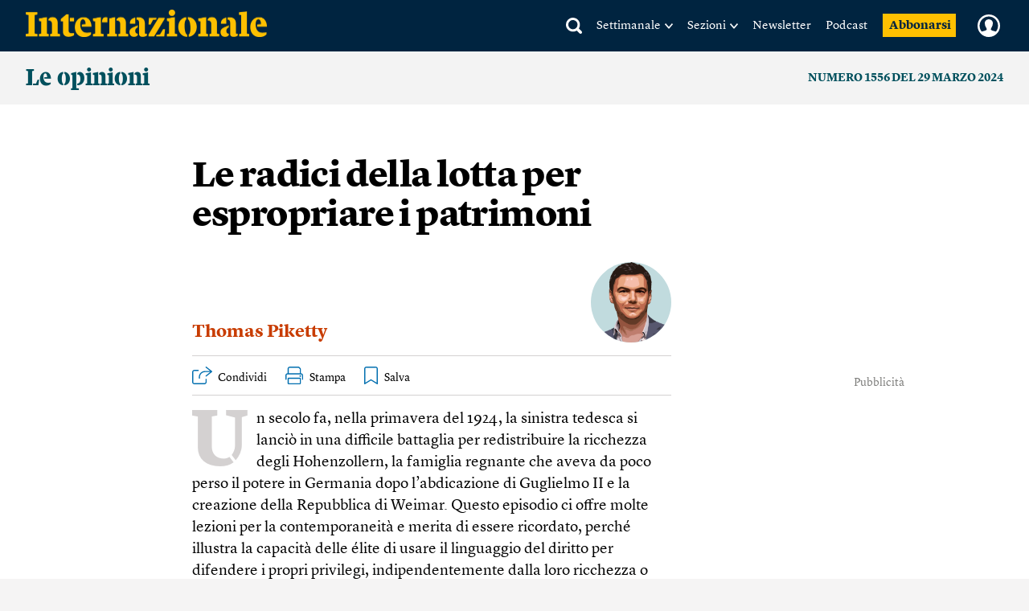

--- FILE ---
content_type: text/html; charset=utf-8
request_url: https://www.google.com/recaptcha/api2/aframe
body_size: 268
content:
<!DOCTYPE HTML><html><head><meta http-equiv="content-type" content="text/html; charset=UTF-8"></head><body><script nonce="odnxUzj7qR-1r3tpKY7SUw">/** Anti-fraud and anti-abuse applications only. See google.com/recaptcha */ try{var clients={'sodar':'https://pagead2.googlesyndication.com/pagead/sodar?'};window.addEventListener("message",function(a){try{if(a.source===window.parent){var b=JSON.parse(a.data);var c=clients[b['id']];if(c){var d=document.createElement('img');d.src=c+b['params']+'&rc='+(localStorage.getItem("rc::a")?sessionStorage.getItem("rc::b"):"");window.document.body.appendChild(d);sessionStorage.setItem("rc::e",parseInt(sessionStorage.getItem("rc::e")||0)+1);localStorage.setItem("rc::h",'1768655549563');}}}catch(b){}});window.parent.postMessage("_grecaptcha_ready", "*");}catch(b){}</script></body></html>

--- FILE ---
content_type: application/javascript
request_url: https://buy-eu.piano.io/api/v3/conversion/logAutoMicroConversion?tracking_id=%7Bkpdx%7DAAAAqW2KYV7yawoKZTVUR2pRQlVwZRIQbWtpYnVrNHRuemZnczk2ZBoMRVhGSko1OTlTWEQ3IiUxODIybnBvMGJjLTAwMDAzNnVjMm5xbDZjMWF0YnU2MmFtMW5jKiFzaG93UmVjb21tZW5kYXRpb25zRjQ0MUJLNlg0TlFPMjZSEnYtbADwGjV3NnNpMDczM2haDjE4LjIxNi4xNzIuMTA0YgNkbWNovbizywZwDngY&event_type=EXTERNAL_EVENT&event_group_id=init&custom_params=%7B%22source%22%3A%22CX%22%7D&cookie_consents=null&previous_user_segments=%7B%22COMPOSER1X%22%3A%7B%22segments%22%3A%5B%22aavw17m8pacw%22%2C%22LTreturn%3A3475eff9c50244a2b7aba97ef66e4a887cd66c57%3Ano_score%22%2C%22LTs%3A64cffe72da9fb9ea2cb35551021141a146caa2ce%3Ano_score%22%5D%7D%7D&user_state=anon&browser_id=mkibuk4txwomt0za&page_title=Le%20radici%20della%20lotta%20per%20espropriare%20i%20patrimoni&url=https%3A%2F%2Fwww.internazionale.it%2Fmagazine%2Fthomas-piketty%2F2024%2F03%2F28%2Fle-radici-della-lotta-per-espropriare-i-patrimoni&page_view_id=mkibuk4tnzfgs96d&content_author=Thomas%20Piketty&content_created=1711624205000&tags=Le%20opinioni%2Carticle%2Cpaywall-active%2Cpremium%2Ccontext-magazine-article&content_type=article&callback=jsonp269
body_size: -141
content:
jsonp269({
  "code" : 0,
  "ts" : 1768655552
});

--- FILE ---
content_type: text/javascript;charset=utf-8
request_url: https://api.cxense.com/public/widget/data?json=%7B%22context%22%3A%7B%22referrer%22%3A%22%22%2C%22neighborRemovalKeys%22%3A%5B%22id%22%5D%2C%22neighbors%22%3A%5B%5D%2C%22categories%22%3A%7B%22testgroup%22%3A%221%22%7D%2C%22parameters%22%3A%5B%7B%22key%22%3A%22userState%22%2C%22value%22%3A%22anon%22%7D%2C%7B%22key%22%3A%22testgroup%22%2C%22value%22%3A%221%22%7D%5D%2C%22autoRefresh%22%3Afalse%2C%22url%22%3A%22https%3A%2F%2Fwww.internazionale.it%2Fmagazine%2Fthomas-piketty%2F2024%2F03%2F28%2Fle-radici-della-lotta-per-espropriare-i-patrimoni%22%2C%22browserTimezone%22%3A%220%22%7D%2C%22widgetId%22%3A%22042edd70653ba4da6bf21bf36d0abafd3db6ac8c%22%2C%22user%22%3A%7B%22ids%22%3A%7B%22usi%22%3A%22mkibuk4txwomt0za%22%7D%7D%2C%22prnd%22%3A%22mkibuk4tnzfgs96d%22%7D&media=javascript&sid=5856217674930773141&widgetId=042edd70653ba4da6bf21bf36d0abafd3db6ac8c&experienceId=EXFJJ599SXD7&experienceActionId=showRecommendationsF441BK6X4NQO26&trackingId=%7Bkpdx%7DAAAAqW2KYV7yawoKZTVUR2pRQlVwZRIQbWtpYnVrNHRuemZnczk2ZBoMRVhGSko1OTlTWEQ3IiUxODIybnBvMGJjLTAwMDAzNnVjMm5xbDZjMWF0YnU2MmFtMW5jKiFzaG93UmVjb21tZW5kYXRpb25zRjQ0MUJLNlg0TlFPMjZSEnYtbADwGjV3NnNpMDczM2haDjE4LjIxNi4xNzIuMTA0YgNkbWNovbizywZwDngY&resizeToContentSize=true&useSecureUrls=true&usi=mkibuk4txwomt0za&rnd=1667908071&prnd=mkibuk4tnzfgs96d&tzo=0&experienceId=EXFJJ599SXD7&callback=cXJsonpCB1
body_size: 12059
content:
/**/
cXJsonpCB1({"httpStatus":200,"response":{"items":[{"author":"Pauline Verduzier","category0":"magazine","description":"Si può essere femministe e consumare pornografia che rappresenta dinamiche di dominio maschile? Tra desiderio e senso di colpa, molte si interrogano sul proprio piacere Leggi","collection":"Copy of Right Rail 20.02.2025 CltC","body":["Audrey (tutti i nomi sono di fantasia) ha cominciato a guardare il porno a 16 anni su una grande piattaforma di streaming gratuito. All’inizio non pensava alle condizioni di produzione dei video, ma da un anno ha cominciato a farsi qualche domanda: gli attori e le attrici sono davvero consenzienti? Quello che guarda contribuisce a perpetuare un sistema di dominio degli uomini sulle donne? Oggi, a vent’anni, la studente che vive nel Canton Vallese, in Svizzera, prova una forma di ambivalenza tra le sue convinzioni e questa abitudine.","“Sono femminista, ma mi sono abituata a guardare contenuti piuttosto violenti o comunque non teneri né rispettosi, con una forte componente di sottomissione femminile. E mi sono accorta di essere sempre più eccitata da questa dinamica anche nella mia vita sessuale. Se non c’è, mi annoio. Preciso che mi accade solo con gli uomini. Sono attratta anche dalle donne, ma con loro cerco altro”, dice. Queste fantasie le provocano un senso di colpa. “A volte mi dico che è una questione di gusti. Altre mi rimprovero perché sto legittimando un sistema in cui gli uomini sono violenti con le donne. So che è un problema, ma non so come rimediare”.","Nel suo saggio Pornografilles. Comment les femmes consomment du porno la giornalista Jane Roussel ha indagato le origini di questo senso di colpa che ha ritrovato in molte testimonianze. Spiega che la visione della pornografia si è democratizzata anche tra le donne: in una ricerca statunitense pubblicata sul Journal of Women’s Health e condotta su 706 donne eterosessuali, l’83 per cento aveva visto un porno e il 43,5 per cento li guardava per masturbarsi. Ciò non significa che il loro rapporto con questa pratica fosse sereno.","La relazione con il porno ne riflette una altrettanto conflittuale con la sessualità in generale. Quasi tutte le intervistate hanno parlato dell’assenza di un’educazione sessuale e hanno detto di aver interiorizzato, durante l’infanzia, una stigmatizzazione dell’autoerotismo femminile. E il senso di colpa aumenta quando cercano video che mostrano scene violente: “In tante mi hanno parlato di immagini brutali, di gang bang, situazioni in cui le donne non hanno voce in capitolo o mostrano dolore. Non capiscono perché ne sono eccitate e si sentono destabilizzate. Alcune attiviste femministe pensano addirittura di tradire la propria causa. Parlano spesso di dissonanza cognitiva”, spiega la giornalista.","Non sorprende se si pensa a quanto la violenza maschile contro le donne permea le rappresentazioni culturali. Va al di là del porno e precede la sua invenzione. “Già dal diciottesimo secolo le donne potevano rappresentare la sessualità solo attraverso una forma di costrizione, perché se avevano dei desideri erano assimilate alle prostitute”, prosegue Roussel. I romanzi erotici di scrittrici come Suzanne Giroust de Morency erotizzano la violenza sessuale: la donna dice di no, e prova piacere dopo aver “ceduto”.","Le storie che mettono in scena la negazione del consenso si trovano anche in fiabe come La bella addormentata nel bosco . In altre parole, questa violenza è talmente presente nel nostro quotidiano da riflettersi nel nostro immaginario, e quindi pure nel consumo della pornografia. “È rassicurante pensare che queste fantasie si iscrivono in una cultura e in una storia contro le quali è difficile lottare”, conclude Roussel.","Bettina, insegnante di 45 anni che vive a Ginevra, ha fatto un percorso di riflessione simile. Consuma spesso pornografia per “regolare lo stress”. “La guardo perché mi eccita e riesco ad avere più orgasmi ravvicinati”, confida. “Mi sono però sentita eticamente a disagio quando ho capito che mi piacevano le rappresentazioni di sesso non consensuale. L’ho vissuta molto male, mi vergognavo”. Bettina si è quindi orientata verso produzioni femministe, in particolare i film della regista Erika Lust.","“Ho perfino pagato per guardare del porno più etico, ma mi annoiavo da morire. È come se fossi stata condizionata ad apprezzare una violenza che disapprovo e a cui non aspiro nella vita”, prosegue. Con le letture sull’argomento Bettina ha accettato che questa violenza possa far parte del suo immaginario erotico. “Mi ha aiutato a dirmi che si trattava del mio piacere e che, nonostante i miei valori femministi, potevo masturbarmi guardando cose che in altri contesti respingo”. Bettina si pone comunque il problema del trattamento degli attori e, soprattutto, delle attrici. Evita i film in cui le sembra che il consenso non sia libero e informato.","I vari scandali che hanno attraversato l’industria del porno hanno reso diffidenti alcune consumatrici (e, sicuramente, anche alcuni consumatori). Diverse donne, disgustate dal porno più diffuso, preferiscono boicottarlo rivolgendosi ad altre forme di pornografia. Roussel ha individuato alcune strategie adottate da donne che si sono messe in discussione: guardarne meno, preferire contenuti etichettati come “femministi” o etici, seguire le produzioni di attrici indipendenti o scegliere fumetti, libri o audio in cui, in linea di principio, “nessuno ha sofferto”.","Mylène, scrittrice di 30 anni, ha trovato un’alternativa nell’audioporno. In questi podcast gli attori e le attrici leggono una sceneggiatura o danno indicazioni per la masturbazione. “Lo trovo più sexy e mi dà molto piacere”, dice. “A forza di interrogarmi sul porno, era diventato meno eccitante”. La giovane ha smesso di guardarlo sulle grandi piattaforme poco dopo i vent’anni, quando ha cominciato a seguire attrici e registe impegnate come Liza Del Sierra e Ovidie. Si è inoltre resa conto di aver spesso cercato di riprodurre nella sua vita sessuale quello che vedeva nei film. “Quando mi sono staccata dal porno dominante ho rimesso in discussione alcune mie convinzioni. Ho esplorato la mia sessualità”.","Anche Adeline, un’educatrice di 46 anni, ha smesso di guardare il porno quando si è resa conto che non riusciva più a masturbarsi senza l’aiuto di un video che metteva in scena il dominio maschile. Pure se ritiene che si può essere femministe e desiderare di essere dominate a letto e che il porno le ha consentito di esplorare le sue fantasie, non le piaceva come stava modificando il suo sguardo. “Quando mi capitava un’attrice non depilata, mi chiedevo se il video mi sarebbe piaciuto. Ho deciso di prendermi una pausa. Prima lo guardavo una o due volte alla settimana. Ora non lo faccio da un mese. Non voglio più alimentare un meccanismo che condanno”. ◆ gim","Internazionale pubblica ogni settimana una pagina di lettere. Ci piacerebbe sapere cosa pensi di questo articolo. \n                Scrivici a: posta@internazionale.it"],"title":"Quando le donne guardano il porno","url":"https://www.internazionale.it/magazine/pauline-verduzier/2026/01/15/quando-le-donne-guardano-il-porno","dominantimage":"https://media.internazionale.it/images/2026/01/15/326579-sd.jpg","dominantthumbnail":"https://content-thumbnail.cxpublic.com/content/dominantthumbnail/4ff695be31b6a68c36064ace66393852796fa72a.jpg?69690d4c","campaign":"undefined","og-article_tag":["Sessualità","Pauline Verduzier","Sesso","Porno","Femminismo","Pornografia","#logosedizioni","Corpo e mente"],"testId":"5","id":"4ff695be31b6a68c36064ace66393852796fa72a","placement":"6","click_url":"https://api.cxense.com/public/widget/click/[base64]"},{"author":"Lorraine de Foucher","category0":"notizie","description":"Due giorni nella vita di due persone innamorate. Il primo, quando tutto comincia, e l’ultimo, quando ci si lascia. In questa puntata: Françoise, 72 anni. Leggi","collection":"Copy of Right Rail 20.02.2025 CltC","body":["Due giorni nella vita di due persone innamorate. Il primo, quando tutto comincia, e l’ultimo, quando ci si lascia. A chi legge, la possibilità di immaginare cosa è successo in mezzo. In questa puntata: Françoise, 72 anni.","“Partecipo a uno corso per dirigenti al castello di Bonnelles, in un grande parco nella valle di Chevreuse, a sudovest di Parigi. Per cinque settimane, distribuite nell’arco di sei mesi, ci offrono il caffè la mattina, la cucina è eccellente e beviamo ottimi vini. Prendiamo tutti tre chili. Ovviamente c’è una prevalenza maschile. Ci sono dodici uomini e quattro donne: un maschiaccio, una femminista radicale che rompe le scatole a tutti con le desinenze delle parole e una madre di famiglia. Io sono l’unica veramente libera, emancipata ma non volgare. Sono vicina ai quaranta e sono single da sempre. Sono una provocatrice, non mi lascio sfuggire l’occasione di dire qualcosa solo per il piacere di scandalizzare.","La prima mattina ci danno un caso di management da risolvere divisi in piccoli gruppi. Lui ha già la risposta pronta, non è possibile alcuna discussione. Ne faccio una questione di principio e mi ribello: ‘Mi dispiace, signore, mi deve convincere! Deve dimostrarmelo!’. Il pomeriggio lo provoco ancora e lui mi dice seccamente: ‘Signora, non vorrà continuare così per cinque settimane’. Non lo sopporto, mi irrita profondamente.","Non sopporto i suoi capelli biondi un po’ crespi e i suoi occhi blu che virano al verde. A me piacciono i tipi bruni con gli occhi neri, e lui non risponde a nessuno dei criteri fisici che preferisco. Né tantomeno a quelli intellettuali. Di solito frequento persone brillanti e creative. Lui non è così, è un uomo serio da camicia bianca. Quelle con le righine che non si distinguono da lontano per lui sarebbero impossibili. Per fortuna il caso fa sì che siamo sempre seduti uno accanto all’altra: non devo neanche guardarlo.","Nella terza settimana, per la prima volta, è seduto di fronte a me. L’argomento della sessione è la comunicazione e questo ci spinge a dare prova d’immaginazione.  Gli aspetti del carattere di ognuno si rivelano  poco a poco, al di là delle prime impressioni. Lo sento dire cose sensate, perfino belle. Non mi aspettavo che potesse dire cose così profonde. Poi parla delle sue origini, non in modo chiaro, ma capisco che i suoi capelli crespi provengono da origini miste, è per un quarto africano. Questo elemento suscita in me un’attrazione che mi dà voglia di conoscerlo. La sera gioca a backgammon con una ragazza. Io non so giocare, non mi piacciono i giochi da tavolo, ma scivolo dietro di lui e gli passo una mano tra i capelli. Penso di sentire una criniera, invece ha capelli molto morbidi. Lui sembra apprezzare.","Senza rendercene conto ci avviciniamo e parliamo molto. Vengo a sapere che ha vissuto nel mio quartiere, è qualcosa che ci unisce, e che ha solo un anno più di me. Per l’esattezza, una gravidanza in più: è nato alla vigilia del matrimonio dei miei genitori, io sono nata nove mesi dopo la cerimonia. Quando giochiamo a bocce durante le pause, mi dice delle parole carine, mi chiama ‘tesorino’. La cosa mi colpisce, nessuno mi aveva chiamato così.","È premuroso e comincio a sentirmi a disagio. Mi sono così atteggiata a donna libera che ora ho paura che mi giudichi. Ma forse proprio perché ha una grande conoscenza del management e delle persone, riesce a farsi un’idea chiara di me e non mi fa nessuna domanda. Fin da subito mi accetta per come sono. Non mi era mai successo. Durante la quinta settimana viene nella mia camera. Il giorno dopo uno dei partecipanti un po’ geloso mi chiama ‘signora R.’, dal cognome del mio nuovo amante. Gli do uno schiaffo”.","“Siamo alla fine del viaggio. Vivo in ospedale perché non voglio lasciarlo solo. Mi sono unita a lui e saremo una coppia fino alla fine. Anche se l’atmosfera nella stanza è molto cupa, il personale medico ci osserva con grande serenità. Jean è moribondo. Sappiamo che la fine è vicina, ma io non posso ancora credere che morirà.","Quattro mesi prima, il 21 aprile, il medico mi convoca per dirmi che mio marito non ce la farà. Non dico nulla a Jean, faccio in modo che non si renda conto di niente, voglio rendergli la vita più facile, ma ho l’impressione di vivere nella menzogna. La sera guardiamo il film Innocenza e malizia , finalmente posso piangere. Quando ci stringiamo l’uno all’altra per dormire, sfogo liberamente il mio dolore. Una volta piango nello studio della mia ginecologa. Lei mi capisce: ‘Signora, quando avrà voglia di piangere, prenda appuntamento e venga a farlo nel mio studio’. Alcune persone sono davvero gentili.","Jean non vuole che lasci il lavoro per lui. E visto che l’ospedale non è lontano dal mio ufficio, vado da lui all’ora di pranzo e la sera. Sotto l’effetto della morfina, si crede nella prigione del re del Marocco. La cosa non è del tutto assurda perché il suo gastroenterologo è stato anche il medico di Hassan II. Una notte quasi si butta dalla finestra. Così decido di dormire in ospedale, prima su una poltrona e poi su una brandina che porto da casa.","Alla fine non lavoro più, sono in ospedale tutto il giorno. ‘Adesso ci spostano. Non voglio che continui a dormire in queste condizioni’, mi sussurra. Ha ottenuto una camera con due letti, li avviciniamo. Rimaniamo lì tutto il tempo, sempre insieme. Jean ha occhi solo per me. Anche quando c’è sua madre, chiede di me appena esco dal suo campo visivo: ‘Dov’è mia moglie? Dov’è mia moglie?’. Vuole che non ci separiamo mai. Quando non mi vede è come se gli mancasse l’aria. Difficile che una tale prova d’amore possa ripetersi nella vita di una persona.","La sera, due giorni prima della fine, preghiamo insieme. Non siamo molto credenti, né io né lui, ma recitiamo il Padre nostro, un’Ave Maria e un Gloria al padre. ‘Se riuscirò a salvarmi, faremo il giro del mondo’, mi dice subito dopo. È terribile, ha ancora un’enorme voglia di vivere. Parliamo fino all’ultima sera. Le infermiere capiscono che sta per succedere, lasciano la luce accesa. Jean ha delle visioni: ‘Ah, quell’uomo di 55 anni’, mormora, come se qualcuno gli facesse un cenno. Ripeto il suo nome in continuazione. Non dice più nulla ma respira forte. In realtà comincia a rantolare. Non sapevo cosa fosse un rantolo. Credo di essermi addormentata nel momento in cui è morto. Non so se ero cosciente o meno. Non lo so, e ancora oggi me lo rimprovero. In ogni modo è morto in un’assoluta serenità.","Il suo passaggio nella mia vita è stato così breve ma così intenso da riempirla ancora. Dico sempre che sono morta a metà, ma anche che sono viva a metà. Sono felice di aver vissuto la mia vita grazie a quello che ho vissuto con lui. È l’unica mia storia d’amore che merita di essere raccontata. La sola che posso chiamare ‘Amore’. Non mi sembra ancora finita. E sono certa che lassù lo ritroverò”.","(Traduzione di Andrea De Ritis)","Internazionale pubblica ogni settimana una pagina di lettere. Ci piacerebbe sapere cosa pensi di questo articolo. \n                Scrivici a: posta@internazionale.it"],"title":"“Saremo una coppia fino alla fine”","url":"https://www.internazionale.it/notizie/lorraine-de-foucher/2026/01/13/saremo-una-coppia-fino-alla-fine","dominantimage":"https://media.internazionale.it/images/2025/06/17/293633-sd.jpg","dominantthumbnail":"https://content-thumbnail.cxpublic.com/content/dominantthumbnail/e6dc629d5d84cdf545a1dd8b95d8c3a38bba2c21.jpg?6967f0f0","campaign":"undefined","og-article_tag":["Amore che vieni, amore che vai","Lorraine de Foucher","Amore","Relazioni","Corpo e mente"],"testId":"5","id":"e6dc629d5d84cdf545a1dd8b95d8c3a38bba2c21","placement":"6","click_url":"https://api.cxense.com/public/widget/click/[base64]"},{"author":"Alexandra Schwartzbrod","category0":"magazine","description":"L’Europa doveva diventare il primo continente a raggiungere la neutralità carbonica entro il 2050. Il 100 per cento delle auto nuove vendute a partire dal 2035 doveva essere... Leggi","collection":"Copy of Right Rail 20.02.2025 CltC","body":["L’Europa doveva diventare il primo continente a raggiungere la neutralità carbonica entro il 2050. Il 100 per cento delle auto nuove vendute a partire dal 2035 doveva essere “a emissioni zero”. Bruxelles sarebbe stata all’avanguardia di un nuovo mondo, più ecologico e più sobrio. Il green deal risale al 2019. Sono passati appena sei anni, ma in realtà sembra un secolo fa. I negazionisti climatici sono andati al potere negli Stati Uniti, la Russia è diventata sempre più minacciosa, la Cina ha inondato l’Europa con i suoi prodotti e l’estrema destra cresce dovunque, difendendo gli interessi delle aziende anche a rischio di compromettere il futuro del pianeta e la salute dei consumatori.","Il 16 dicembre l’Unione europea ha rinunciato a imporre alle case automobilistiche di produrre solo veicoli elettrici a partire dal 2035, cedendo alle pressioni dei tedeschi e dell’estrema destra, che chiedevano di autorizzare una produzione limitata di auto termiche per contrastare la concorrenza delle aziende cinesi. Non sarà la fine del green deal , ma solo una frenata dovuta a esigenze economiche e industriali immediate. Il problema è che Bruxelles di questi tempi ha la tendenza a frenare spesso, quando si parla di ambiente.","La direttiva che dovrebbe obbligare i grandi gruppi europei ad assicurarsi che i loro fornitori non violino i diritti umani e non distruggano l’ambiente è stata svuotata della sostanza e rinviata, mentre il meccanismo di rivalutazione dei pesticidi nell’Unione europea è stato “semplificato”. C’è il rischio che le politiche ambientali continuino a essere smantellate. Le minacce politiche, economiche e militari che gravano sull’Europa hanno innescato una corsa al “si salvi chi può” che spinge a privilegiare il breve termine. In questo contesto bisogna ricominciare a lottare per l’ambiente. ◆ as","Internazionale pubblica ogni settimana una pagina di lettere. Ci piacerebbe sapere cosa pensi di questo articolo. \n                Scrivici a: posta@internazionale.it"],"title":"L’Europa tradisce l’ambiente","url":"https://www.internazionale.it/magazine/alexandra-schwartzbrod/2025/12/18/l-europa-tradisce-l-ambiente","dominantimage":"https://static.internazionale.it/assets/img/summary-img-substitute.jpg","dominantthumbnail":"https://content-thumbnail.cxpublic.com/content/dominantthumbnail/a8f51fa3cab8328f9a65cf24315c8a5fe9b5478c.jpg?694408e1","campaign":"undefined","og-article_tag":["Alexandra Schwartzbrod","Unione europea","Crisi climatica","Europa","Ambiente"],"testId":"5","id":"a8f51fa3cab8328f9a65cf24315c8a5fe9b5478c","placement":"6","click_url":"https://api.cxense.com/public/widget/click/[base64]"}],"template":"<div data-cx_lbhh tmp:class=\"cx-image-on-left\">\n    <div class=\"pn-texts__wrapper\">\n        <h1>Leggi anche</h1>\n    </div>\n    <!--%\n    var items = data.response.items;\n    for (var i = 0; i < items.length; i++) {\n      var item = items[i];\n      //console.log('item', item);\n    %-->\n    <a tmp:id=\"{{cX.CCE.clickTracker(item)}}\" tmp:href=\"{{item.url}}\" tmp:class=\"cx-item\" tmp:target=\"_top\"\n        tmp:title=\"{{item.title}}\">\n        <!--% if (item.dominantthumbnail) { %-->\n\n        <!-- <small>{{item.category0 || ''}}</small> -->\n        <img tmp:srcset=\"{{item.dominantthumbnail}}, {{item.dominantimage}} 2x\" tmp:src=\"{{item.dominantthumbnail}}\"\n            tmp:alt=\"\">\n        <div class=\"piano_related_title\">{{item.title}}</div>\n        <strong>{{item.author || ''}}</strong>\n        <!--% } %-->\n        <!--% if (!item.dominantthumbnail && item.description) { %-->\n        <span>{{item.description}}</span>\n        <!--% } %-->\n    </a>\n    <!--% } %-->\n</div>","style":"@import url('https://fonts.googleapis.com/css2?family=Roboto&display=swap');\n\n\n@font-face {\n    font-family: \"Lyon Text\";\n    src: url(\"https://i.piano.io/managedservices/internazionale/lyon-text-regular.otf\") format(\"opentype\");\n    font-style: normal;\n    font-weight: 400;\n    font-display: swap;\n}\n\n@font-face {\n    font-family: \"Lyon Text\";\n    src: url(\"https://i.piano.io/managedservices/internazionale/lyon-text-regular-italic.otf\") format(\"opentype\");\n    font-style: italic;\n    font-weight: 400;\n    font-display: swap;\n}\n\n@font-face {\n    font-family: \"Lyon Text\";\n    src: url(\"https://i.piano.io/managedservices/internazionale/lyon-text-bold.otf\") format(\"opentype\");\n    font-style: normal;\n    font-weight: 700;\n    font-display: swap;\n}\n\n@font-face {\n    font-family: \"Lyon Text\";\n    src: url(\"https://i.piano.io/managedservices/internazionale/lyon-text-bold-italic.otf\") format(\"opentype\");\n    font-style: italic;\n    font-weight: 700;\n    font-display: swap;\n}\n\n@media screen and (max-width: 959px) {\n    #piano-sidebar {\n        margin-bottom: -50px;\n        margin-top: 85px;\n    }\n    \n    .paywall-active #piano-sidebar {\n        margin-bottom: -50px;\n        margin-top: 30px;\n    }\n\n}\n\n.piano_related_title {\n    font-size: 22px;\n    line-height: 26px;\n    letter-spacing: -0.1px;\n    font-weight: 700;\n    margin: 16px 0 24px;\n}\n\n.cx-image-on-left[data-cx_lbhh] {\n    --cx-columns: 3;\n    --cx-item-gap: 4px;\n    --cx-image-height: 147px;\n    --cx-background-color: #F5F3ED;\n    --cx-text-color: #555;\n    --cx-text-hover-color: #000;\n    --cx-font-size: 15px;\n    --cx-font-family: 'Lyon Text', arial, helvetica, sans-serif;\n    --cx-item-width: calc(100% / var(--cx-columns));\n    display: flex;\n    /*padding: 25px;*/\n    max-width: 360px;\n    margin: 0 auto;\n    flex-direction: column;\n    justify-content: center;\n    align-items: flex-start;\n    gap: 20px;\n}\n\n@media screen and (max-width: 959px) {\n    .cx-image-on-left[data-cx_lbhh] {\n        max-width: unset;\n        margin: unset;\n    }\n}\n\n.cx-image-on-left[data-cx_lbhh] .cx-item {\n    border-top: 1px solid #D4D1D1;\n    padding: 16px 0 0;\n    width: 100%;\n    /*max-width: 320px;*/\n    text-decoration: none;\n    display: flex;\n    justify-content: flex-start;\n    flex-direction: column;\n}\n\n@media screen and (max-width: 959px) {\n    .cx-image-on-left[data-cx_lbhh] .cx-item {\n        padding: 16px 0 0;\n    }\n}\n\n.cx-image-on-left[data-cx_lbhh] .cx-item:nth-of-type(3) {\n    border-bottom: none;\n}\n\n.cx-image-on-left[data-cx_lbhh] img {\n    /* margin: 10px 0 0; */\n    width: var(--cx-image-width);\n    height: var(--cx-image-height);\n    object-fit: cover;\n    margin-right: var(--cx-item-padding);\n    border-radius: var(--cx-image-radius);\n}\n\n@media screen and (max-width: 959px) {\n    .cx-image-on-left[data-cx_lbhh] img {\n        height: 200px;\n        max-height: 420px;\n        max-width: 640px;\n        /* margin: 10px 0 12px; */\n    }\n}\n\n.cx-image-on-left[data-cx_lbhh] h3 {\n    margin: 0 0 15px;\n    font-family: var(--cx-font-family);\n    font-size: var(--cx-font-size);\n    color: var(--cx-text-color);\n    margin: 0;\n    line-height: 1.3;\n}\n\n.cx-image-on-left[data-cx_lbhh] h3 span {\n    display: block;\n    font-family: var(--cx-font-family);\n    font-size: 90%;\n    color: var(--cx-text-color);\n    filter: opacity(0.5);\n    margin: 0;\n    line-height: 1.3;\n}\n\n/*.cx-image-on-left[data-cx_lbhh] .cx-item:hover {\n  box-shadow: #DDD 0 0 20px;\n  transition: box-shadow 0.3s;\n}*/\n\n.cx-image-on-left[data-cx_lbhh] .cx-item:hover h3 {\n    color: var(--cx-text-hover-color);\n}\n\n/* IE10+ */\n@media screen\\0 {\n    .cx-image-on-left[data-cx_lbhh] {\n        background: #FFF;\n    }\n\n    .cx-image-on-left[data-cx_lbhh] .cx-item {\n        border-bottom: solid 1px #DDD;\n        padding: 10px;\n        width: calc(100% - 20px);\n    }\n\n    .cx-image-on-left[data-cx_lbhh] img {\n        width: 100px;\n        min-width: 100px;\n        height: auto;\n        margin-right: 10px;\n        border: none;\n    }\n\n    .cx-image-on-left[data-cx_lbhh] h3 {\n        font-family: Roboto, arial, helvetica, sans-serif;\n        font-size: 14px;\n        color: #555;\n    }\n\n    .cx-image-on-left[data-cx_lbhh] .cx-item:hover h3 {\n        color: #000;\n    }\n\n    .cx-image-on-left[data-cx_lbhh] .cx-item h3 span {\n        font-family: Roboto, arial, helvetica, sans-serif;\n        color: #AAA;\n        font-weight: normal;\n    }\n}\n\n.cx-image-on-left[data-cx_lbhh] .pn-texts__wrapper {\n    display: flex;\n    flex-direction: column;\n    justify-content: center;\n    align-items: flex-start;\n    width: 100%;\n}\n\n\n.cx-image-on-left[data-cx_lbhh] .pn-texts__wrapper h1 {\n    margin: 0;\n    /*font-family: var(--cx-font-family);*/\n    font-family: 'Stencil';\n    font-size: 30px;\n    font-style: normal;\n    font-weight: normal;\n    line-height: 34px;\n    color: #000000;\n    white-space: nowrap;\n    letter-spacing: -0.25px;\n}\n\n.cx-image-on-left[data-cx_lbhh] .pn-texts__wrapper p {\n    margin: 0;\n    font-family: var(--cx-font-family);\n    font-size: 18px;\n    font-style: normal;\n    font-weight: 400;\n    line-height: 27px;\n    color: #000000;\n}\n\n.cx-image-on-left[data-cx_lbhh] .cx-item small {\n    margin: 0 0 7px;\n    font-family: var(--cx-font-family);\n    font-size: 12px;\n    font-style: normal;\n    font-weight: 700;\n    line-height: 12px;\n    letter-spacing: 0.6px;\n    text-transform: uppercase;\n    color: #2369AA;\n}\n\n@media screen and (max-width: 959px) {\n    .cx-image-on-left[data-cx_lbhh] .cx-item small {\n        font-size: 14px;\n        line-height: 20px;\n    }\n}\n\n.cx-image-on-left[data-cx_lbhh] .cx-item strong {\n    display: block;\n    margin-bottom: 4px;\n    font-family: var(--cx-font-family);\n    font-size: 18px;\n    font-style: normal;\n    font-weight: 700;\n    line-height: 20px;\n    color: #666664;\n}","prnd":"mkibuk4tnzfgs96d"}})

--- FILE ---
content_type: text/javascript;charset=utf-8
request_url: https://p1cluster.cxense.com/p1.js
body_size: 100
content:
cX.library.onP1('2bbh1xmygv7ib2upytys5bu86g');


--- FILE ---
content_type: text/javascript;charset=utf-8
request_url: https://api.cxense.com/public/widget/data?json=%7B%22context%22%3A%7B%22referrer%22%3A%22%22%2C%22neighborRemovalKeys%22%3A%5B%22id%22%5D%2C%22neighbors%22%3A%5B%224ff695be31b6a68c36064ace66393852796fa72a%22%2C%22e6dc629d5d84cdf545a1dd8b95d8c3a38bba2c21%22%2C%22a8f51fa3cab8328f9a65cf24315c8a5fe9b5478c%22%5D%2C%22categories%22%3A%7B%22testgroup%22%3A%221%22%7D%2C%22parameters%22%3A%5B%7B%22key%22%3A%22userState%22%2C%22value%22%3A%22anon%22%7D%2C%7B%22key%22%3A%22testgroup%22%2C%22value%22%3A%221%22%7D%5D%2C%22autoRefresh%22%3Afalse%2C%22url%22%3A%22https%3A%2F%2Fwww.internazionale.it%2Fmagazine%2Fthomas-piketty%2F2024%2F03%2F28%2Fle-radici-della-lotta-per-espropriare-i-patrimoni%22%2C%22browserTimezone%22%3A%220%22%7D%2C%22widgetId%22%3A%22030249272c2475975ff310099a6cfc9dc99a638b%22%2C%22user%22%3A%7B%22ids%22%3A%7B%22usi%22%3A%22mkibuk4txwomt0za%22%7D%7D%2C%22prnd%22%3A%22mkibuk4tnzfgs96d%22%7D&media=javascript&sid=5856217674930773141&widgetId=030249272c2475975ff310099a6cfc9dc99a638b&experienceId=EXFJJ599SXD7&experienceActionId=showRecommendationsNHT6ZQBWGII918&trackingId=%7Bkpdx%7DAAAAqXgAdy_yawoKZTVUR2pRQlVwZRIQbWtpYnVrNHRuemZnczk2ZBoMRVhGSko1OTlTWEQ3IiUxODIybnBvMGJjLTAwMDAzNnVjMm5xbDZjMWF0YnU2MmFtMW5jKiFzaG93UmVjb21tZW5kYXRpb25zTkhUNlpRQldHSUk5MThSEnYtbADwGjV3NnNpMDczM2haDjE4LjIxNi4xNzIuMTA0YgNkbWNovbizywZwDngY&resizeToContentSize=true&useSecureUrls=true&usi=mkibuk4txwomt0za&rnd=1809541135&prnd=mkibuk4tnzfgs96d&tzo=0&experienceId=EXFJJ599SXD7&callback=cXJsonpCB2
body_size: 6012
content:
/**/
cXJsonpCB2({"httpStatus":200,"response":{"items":[{"author":["Eva Cukier","Veerle Schyns","Tabitha Speelman"],"category0":"magazine","description":"Non solo la Danimarca e gli Stati Uniti: anche la Russia, la Cina e l’Unione europea vogliono avere voce in capitolo sul controllo della regione artica. Per ragioni commerciali e strategiche Leggi","collection":"Related Articles Ribbon 30.01.25","title":"Perché la Groenlandia è così importante","url":"https://www.internazionale.it/magazine/eva-cukier/2026/01/15/perche-la-groenlandia-e-cosi-importante","dominantimage":"https://media.internazionale.it/images/2026/01/14/326501-sd.jpg","pn-tags":["Europa","DANIMARCA","article","paywall-active","premium","context-magazine-article"],"dominantthumbnail":"https://content-thumbnail.cxpublic.com/content/dominantthumbnail/1d7bbb9d51fd350053f507e73cfe1fac2cdf5306.jpg?696a6f96","campaign":"undefined","og-article_tag":["Danimarca","Eva Cukier","Veerle Schyns","Tabitha Speelman","Stati Uniti","Danimarca","Groenlandia","Donald Trump"],"testId":"3","id":"1d7bbb9d51fd350053f507e73cfe1fac2cdf5306","placement":"6","click_url":"https://api.cxense.com/public/widget/click/[base64]"},{"author":"John Lanchester","category0":"magazine","description":"La maggior parte di questi casi non è così. Perfino la bolla dei Mari del sud, l’evento che ha dato il nome a questi fenomeni speculativi, aveva una sua logica di fondo,... Leggi","collection":"Related Articles Ribbon 30.01.25","title":"Se scoppia l’intelligenza artificiale","url":"https://www.internazionale.it/magazine/john-lanchester/2026/01/15/se-scoppia-l-intelligenza-artificiale","dominantimage":"https://media.internazionale.it/images/2026/01/15/326777-sd.jpg","pn-tags":["Pop","article","paywall-active","premium","context-magazine-article"],"dominantthumbnail":"https://content-thumbnail.cxpublic.com/content/dominantthumbnail/81927c9d66b2dd764ce79d3c36424e3cf0866b55.jpg?696a6168","campaign":"undefined","og-article_tag":["John Lanchester","Scarlett Johansson","Intelligenza artificiale","ChatGpt","Hayao Miyazaki","tulipani","Jensen Huang","Ndivia","speculatori","bolla"],"testId":"3","id":"81927c9d66b2dd764ce79d3c36424e3cf0866b55","placement":"6","click_url":"https://api.cxense.com/public/widget/click/[base64]"},{"author":"Junko Terao","category0":"notizie","description":"Nell’ultimo anno il paese ha registrato un esodo senza precedenti, legato a ragioni economiche e alla facilità per i neozelandesi di trasferirsi in Australia. Leggi","collection":"Related Articles Ribbon 30.01.25","title":"La Nuova Zelanda si sta svuotando","url":"https://www.internazionale.it/notizie/junko-terao/2025/11/19/nuova-zelanda-emigrazione","dominantimage":"https://media.internazionale.it/images/2025/11/14/316800-sd.jpg","pn-tags":["ASIA E PACIFICO","article","free","context-article"],"dominantthumbnail":"https://content-thumbnail.cxpublic.com/content/dominantthumbnail/d3ae4071c6009c797654994e5ffbdd20d5357916.jpg?695a22d5","campaign":"undefined","og-article_tag":["Asia e Pacifico","Nuova Zelanda","Junko Terao","Australia","Emigrazione","Economia"],"testId":"3","id":"d3ae4071c6009c797654994e5ffbdd20d5357916","placement":"6","click_url":"https://api.cxense.com/public/widget/click/[base64]"}],"template":"<div data-cx_tqn5 tmp:class=\"cx-flex-module\" class=\"pn\">\n    <div class=\"pn-texts__wrapper\">\n        <h1>Consigliati</h1>\n    </div>\n\n    <section class=\"pn-main__wrapper pn-main__wrapper--small splide\" id=\"articles\">\n        <div class=\"splide__track\">\n            <div class=\"splide__list\">\n                <!--%\n          var items = data.response.items;\n          for (var i = 0; i < items.length; i++) {\n            var item = items[i];\n            var itemImage = item.dominantthumbnail || '';\n              // console.log(\"item_tags\", item[\"pn-tags\"]);\n           //var paywall = item[\"pn-tags\"] && item[\"pn-tags\"].includes(\"paywall-active\") ? 1 : 0;\n       // console.log(\"paywall\", paywall);\n          %-->\n\n                <!--% if (itemImage) { %-->\n                <div class=\"splide__slide\">\n                    <a tmp:id=\"{{cX.CCE.clickTracker(item)}}\" tmp:class=\"cx-item\" tmp:href=\"{{item.url}}\"\n                        tmp:target=\"_top\" tmp:title=\"{{item.title}}\">\n                        <img tmp:srcset=\"{{itemImage}} 300w, {{item.dominantimage}} 960w\"\n                            tmp:sizes=\"(max-width: 600px) 300px, 960px\" tmp:src=\"{{itemImage}}\" tmp:alt=\"\">\n                        <!-- <small>{{item.category0 || 'Unknown'}}</small> tag card -->\n                        <h3>{{item.title}}</h3>\n                        <strong>{{item.author || 'Unknown Author'}}</strong>\n                    </a>\n                </div>\n                <!--% } else { %-->\n                <div class=\"splide__slide\">\n                    <a tmp:id=\"{{cX.CCE.clickTracker(item)}}\" tmp:class=\"cx-item text-only\" tmp:href=\"{{item.url}}\"\n                        tmp:target=\"_top\" tmp:title=\"{{item.title}}\">\n                        <h3>{{item.title}}</h3>\n                        <!--% if (item.description) { %-->\n                        <span>{{item.description}}</span>\n                        <!--% } %-->\n                    </a>\n                </div>\n                <!--% } %-->\n                <!--% } %-->\n            </div>\n        </div>\n    </section>\n\n    <section class=\"pn-main__wrapper pn-main__wrapper--large\">\n        <!--%\n      var items = data.response.items;\n      for (var i = 0; i < items.length; i++) {\n        var item = items[i];\n        var itemImage = item.dominantthumbnail || '';\n        // console.log(\"item_tags\", item[\"pn-tags\"]);\n        // var paywall = item[\"pn-tags\"] && item[\"pn-tags\"].includes(\"paywall-active\") ? 1 : 0;\n       // console.log(\"paywall\", paywall);\n      %-->\n        <!--% if (itemImage) { %-->\n        <a tmp:id=\"{{cX.CCE.clickTracker(item)}}\" tmp:class=\"cx-item\" tmp:href=\"{{item.url}}\" tmp:target=\"_top\"\n            tmp:title=\"{{item.title}}\">\n            <img tmp:srcset=\"{{itemImage}} 300w, {{item.dominantimage}} 960w\"\n                tmp:sizes=\"(max-width: 600px) 300px, 960px\" tmp:src=\"{{itemImage}}\" tmp:alt=\"\">\n            <!-- <small>{{item.category0 || 'Unknown'}}</small> tag card -->\n            <h3>{{item.title}}</h3>\n            <strong>{{item.author || 'Unknown Author'}}</strong>\n        </a>\n        <!--% } else { %-->\n        <a tmp:id=\"{{cX.CCE.clickTracker(item)}}\" tmp:class=\"cx-item text-only\" tmp:href=\"{{item.url}}\"\n            tmp:target=\"_top\" tmp:title=\"{{item.title}}\">\n            <h3>{{item.title}}</h3>\n            <!--% if (item.description) { %-->\n            <span>{{item.description}}</span>\n            <!--% } %-->\n        </a>\n        <!--% } %-->\n        <!--% } %-->\n    </section>\n</div>\n<link href=\"https://cdn.jsdelivr.net/npm/@splidejs/splide@4.1.4/dist/css/splide.min.css\" rel=\"stylesheet\">","style":"@import url('https://fonts.googleapis.com/css2?family=Roboto&display=swap');\n\n@font-face {\n    font-family: \"Lyon Text\";\n    src: url(\"https://i.piano.io/managedservices/internazionale/lyon-text-regular.otf\") format(\"opentype\");\n    font-style: normal;\n    font-weight: 400;\n    font-display: swap;\n}\n\n@font-face {\n    font-family: \"Lyon Text\";\n    src: url(\"https://i.piano.io/managedservices/internazionale/lyon-text-regular-italic.otf\") format(\"opentype\");\n    font-style: italic;\n    font-weight: 400;\n    font-display: swap;\n}\n\n@font-face {\n    font-family: \"Lyon Text\";\n    src: url(\"https://i.piano.io/managedservices/internazionale/lyon-text-bold.otf\") format(\"opentype\");\n    font-style: normal;\n    font-weight: 700;\n    font-display: swap;\n}\n\n@font-face {\n    font-family: \"Lyon Text\";\n    src: url(\"https://i.piano.io/managedservices/internazionale/lyon-text-bold-italic.otf\") format(\"opentype\");\n    font-style: italic;\n    font-weight: 700;\n    font-display: swap;\n}\n\n@media screen and (max-width: 667px) {\n    #piano-spotlight {\n        margin: 0 -16px;\n    }\n}\n\n\n.cx-flex-module[data-cx_tqn5] {\n    --cx-columns: 3;\n    --cx-item-gap: 4px;\n    --cx-image-height: 109px;\n    --cx-background-color: #F5F3ED;\n    --cx-text-color: #555;\n    --cx-text-hover-color: #000;\n    --cx-font-size: 15px;\n    --cx-font-family: 'Lyon Text', arial, helvetica, sans-serif;\n    --cx-item-width: calc(100% / var(--cx-columns));\n\n    display: flex;\n    padding: 14px 16px 30px;\n    flex-direction: column;\n    justify-content: center;\n    align-items: center;\n    gap: 30px;\n    align-self: stretch;\n    background: var(--cx-background-color);\n    border-radius: 2px;\n    /*box-shadow: 0px 15px 40px 0px rgba(10, 14, 18, 0.10);*/\n    overflow: hidden;\n    margin-top: 20px;\n}\n\n@media screen and (max-width: 667px) {\n    .cx-flex-module[data-cx_tqn5] {\n        padding: 14px 0 30px;\n    }\n}\n\n.cx-flex-module[data-cx_tqn5] .cx-item {\n    display: flex;\n    align-items: flex-start;\n    flex-direction: column;\n    gap: 0;\n    width: 100%;\n    align-self: stretch;\n    text-decoration: none;\n}\n\n.cx-flex-module[data-cx_tqn5] .cx-item.text-only {\n    background: #FAFAFA;\n    padding: 15px;\n    box-sizing: border-box;\n}\n\n.cx-flex-module[data-cx_tqn5] img {\n    margin: 0 0 20px;\n    width: 100%;\n    height: var(--cx-image-height);\n    object-fit: cover;\n    background: #EFEFEF;\n}\n\n.cx-flex-module[data-cx_tqn5] .cx-item h3 {\n    margin: 0 0 15px;\n    font-family: var(--cx-font-family);\n    font-size: 20px;\n    font-style: normal;\n    font-weight: 700;\n    line-height: 27px;\n    color: #000000;\n}\n\n@media (max-width: 667px) {\n    .cx-flex-module[data-cx_tqn5] .cx-item h3 {\n        font-size: 19px;\n        line-height: 22px;\n    }\n}\n\n.cx-flex-module[data-cx_tqn5] .cx-item.text-only span {\n    font-family: var(--cx-font-family);\n    font-size: 90%;\n    color: var(--cx-text-color);\n    filter: opacity(0.5);\n    margin: 5px 0;\n    line-height: 1.3;\n}\n\n/*.cx-flex-module[data-cx_tqn5] .cx-item:hover {\n  opacity: 0.95;\n}*/\n\n.cx-flex-module[data-cx_tqn5] .cx-item:hover h3 {\n    color: var(--cx-text-hover-color);\n}\n\n/* @media screen and (max-width: 667px) {\n    .cx-flex-module[data-cx_tqn5] img {\n        height: unset;\n    }\n} */\n\n/* IE10+ */\n@media screen\\0 {\n    .cx-flex-module[data-cx_tqn5] {\n        background: #FFF;\n        padding: 4px;\n    }\n\n    .cx-flex-module[data-cx_tqn5] .cx-item {\n        width: calc(33% - 12px);\n        margin: 4px;\n    }\n\n    .cx-flex-module[data-cx_tqn5] img {\n        min-height: auto;\n    }\n\n    .cx-flex-module[data-cx_tqn5] .cx-item h3 {\n        font-family: Roboto, arial, helvetica, sans-serif;\n        font-size: 14px;\n        color: #555;\n        margin: 5px 0;\n    }\n\n    .cx-flex-module[data-cx_tqn5] .cx-item:hover h3 {\n        color: #000;\n    }\n\n    .cx-flex-module[data-cx_tqn5] .cx-item.text-only span {\n        font-family: Roboto, arial, helvetica, sans-serif;\n        color: #AAA;\n    }\n}\n\n.cx-flex-module[data-cx_tqn5] .pn-texts__wrapper {\n    display: flex;\n    flex-direction: column;\n    justify-content: center;\n    gap: 10px;\n    width: 100%;\n}\n\n@media (max-width: 667px) {\n    .cx-flex-module[data-cx_tqn5] .pn-texts__wrapper {\n        padding-left: 20px;\n    }\n}\n\n.cx-flex-module[data-cx_tqn5] .pn-texts__wrapper h1 {\n    margin: 0;\n    /*font-family: var(--cx-font-family);*/\n    font-family: 'Stencil';\n    font-size: 30px;\n    font-style: normal;\n    font-weight: normal;\n    line-height: 27px;\n    color: #000000;\n    letter-spacing: -0.25px;\n}\n\n.cx-flex-module[data-cx_tqn5] .pn-texts__wrapper p {\n    margin: 0;\n    font-family: var(--cx-font-family);\n    font-size: 18px;\n    font-style: normal;\n    font-weight: 400;\n    line-height: 27px;\n    text-align: center;\n    color: #000000;\n}\n\n.pn-main__wrapper--large {\n    display: grid;\n}\n\n.pn-main__wrapper--small.splide {\n    display: none;\n}\n\n@media (max-width: 667px) {\n    .cx-flex-module[data-cx_tqn5] .pn-main__wrapper--large {\n        display: none;\n    }\n\n    .cx-flex-module[data-cx_tqn5] .pn-main__wrapper--small.splide {\n        visibility: visible;\n        display: grid;\n    }\n}\n\n.cx-flex-module[data-cx_tqn5] .pn-main__wrapper {\n    grid-template-columns: repeat(3, 1fr);\n    gap: 30px;\n    justify-content: center;\n    border-top: 1px solid #D4D1D1;\n    padding-top: 10px;\n}\n\n@media (max-width: 667px) {\n    .cx-flex-module[data-cx_tqn5] .pn-main__wrapper {\n        grid-template-columns: 1fr;\n        padding-top: 16px;\n    }\n}\n\n.cx-flex-module[data-cx_tqn5] .pn-main__wrapper>* {\n    width: 100%;\n}\n\n@media (max-width: 667px) {\n    .pn-main__wrapper .splide__track {\n        padding-left: 16px !important;\n    }\n}\n\n.cx-flex-module[data-cx_tqn5] .cx-item small {\n    position: relative;\n    display: flex;\n    align-items: center;\n    margin: 0 0 7px;\n    font-family: var(--cx-font-family);\n    font-size: 14px;\n    font-style: normal;\n    font-weight: 700;\n    line-height: 12px;\n    letter-spacing: 0.6px;\n    text-transform: uppercase;\n    color: #2369AA;\n    gap: 8px;\n}\n\n/*.cx-flex-module[data-cx_tqn5] .cx-item:nth-of-type(1) small::after {\n    content: \"In+\";\n    display: flex;\n    align-items: center;\n    justify-content: center;\n    width: 38px;\n    height: 20px;\n    background: #FCBF0B;\n    text-transform: capitalize;\n    border-radius: 20px;\n    text-align: center;\n    color: #15253D;\n}\n\n.cx-flex-module[data-cx_tqn5] .cx-item:nth-of-type(3) small::after {\n    content: \"In+\";\n    display: flex;\n    align-items: center;\n    justify-content: center;\n    width: 38px;\n    height: 20px;\n    background: #FCBF0B;\n    text-transform: capitalize;\n    border-radius: 10px;\n    text-align: center;\n    color: #15253D;\n}*/\n\n/* .cx-flex-module[data-cx_tqn5] .cx-item small.subscribers_stamp::after {\n    content: \" \";\n    display: flex;\n    align-items: center;\n    justify-content: center;\n    width: 38px;\n    height: 20px;\n    background: url(https://static.internazionale.it/assets/img/icons/paywall.svg) no-repeat;\n} */\n\n.cx-flex-module[data-cx_tqn5] .cx-item strong {\n    margin: auto 0 0;\n    font-family: var(--cx-font-family);\n    font-size: 16px;\n    font-style: normal;\n    font-weight: 700;\n    line-height: 24px;\n    color: #666664;\n}\n\n.cx-flex-module[data-cx_tqn5] .splide__slide {\n    margin: 0 12px 30px 5px;\n    width: 100%;\n}\n\n@media (max-width: 667px) {\n    .cx-flex-module[data-cx_tqn5] .splide__slide {\n        width: 54% !important;\n    }\n}\n\n.cx-flex-module[data-cx_tqn5] .splide__arrows {\n    display: none;\n}\n\n.cx-flex-module[data-cx_tqn5] .splide__pagination {\n    bottom: -10px !important;\n}\n\n.cx-flex-module[data-cx_tqn5] .splide__pagination__page.is-active {\n    background: #000000 !important;\n}\n\n.cx-flex-module[data-cx_tqn5] .splide__pagination__page {\n    background: transparent !important;\n    border: 0.5px solid #000000 !important;\n    margin: 5px !important;\n}\n\n/* tailwind fix */\n.cx-flex-module[data-cx_tqn5] button.splide__pagination__page:focus {\n    outline: unset !important;\n}","head":"setTimeout( () => {\n  var splide = new Splide('#articles', {\n    type: 'loop',\n    pagination: true,\n    perPage: 1,\n    focus: 0,\n    autoplay: false,\n  }).mount();\n}, 500);","prnd":"mkibuk4tnzfgs96d"}})